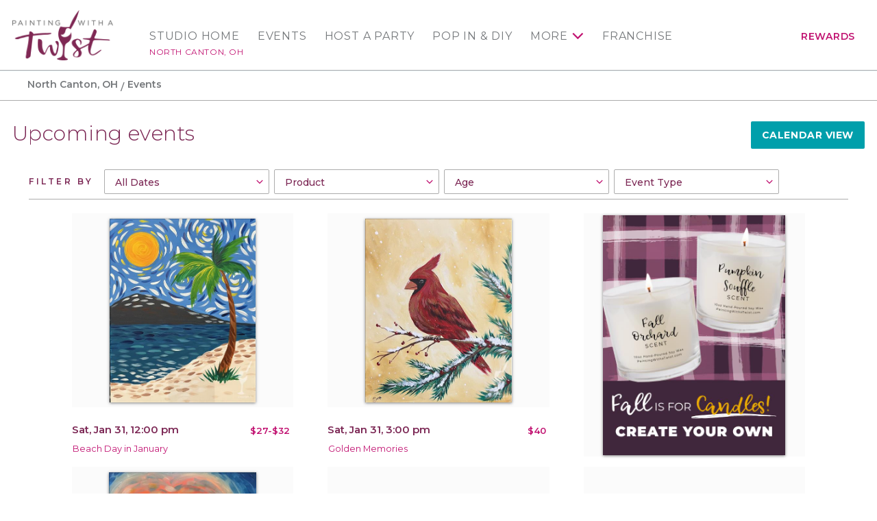

--- FILE ---
content_type: text/html; charset=utf-8
request_url: https://www.paintingwithatwist.com/studio/north-canton/calendar/
body_size: 15455
content:
<!DOCTYPE html>
<html class="no-js" lang="en">
<head>
    <meta charset="utf-8">
    <meta name="viewport" content="width=device-width, initial-scale=1.0">
    <title>Events | Painting Party in North Canton, OH | Painting with a Twist</title>
    <meta name="description" content='Check out Painting with a Twist&#39;s events in North Canton, OH to uncover your next painting party! Read more to find out about upcoming painting events.' />
    <meta name="keywords" />
    <!--Import Google Icon Font-->
    <link href="https://fonts.googleapis.com/css?family=Montserrat:100,300,400,500,600,700%7CRoboto:500&display=swap" rel="preload" as="style" onload="this.onload=null;this.rel='stylesheet'">
    <link href="https://fonts.googleapis.com/icon?family=Material+Icons" rel="stylesheet" rel="preload" as="style" onload="this.onload=null;this.rel='stylesheet'">
    <!-- include the site stylesheet -->
    <link rel="stylesheet" href="https://cdn.jsdelivr.net/npm/@materializecss/materialize@1.2.1/dist/css/materialize.min.css">

    <link rel="stylesheet" href="/assets/css/main.css?20230615">
    <!-- include jQuery library -->
    <script src="https://cdnjs.cloudflare.com/ajax/libs/jquery/3.6.4/jquery.min.js" integrity="sha512-pumBsjNRGGqkPzKHndZMaAG+bir374sORyzM3uulLV14lN5LyykqNk8eEeUlUkB3U0M4FApyaHraT65ihJhDpQ==" crossorigin="anonymous" referrerpolicy="no-referrer"></script>
    <script>window.jQuery || document.write('<script src="https://cdnjs.cloudflare.com/ajax/libs/jquery/3.6.4/jquery.min.js" defer><\/script>')</script>
    <script src="https://cdnjs.cloudflare.com/ajax/libs/jquery-validate/1.19.5/jquery.validate.min.js" integrity="sha512-rstIgDs0xPgmG6RX1Aba4KV5cWJbAMcvRCVmglpam9SoHZiUCyQVDdH2LPlxoHtrv17XWblE/V/PP+Tr04hbtA==" crossorigin="anonymous" referrerpolicy="no-referrer"></script>
    <script src="https://cdnjs.cloudflare.com/ajax/libs/jquery-validation-unobtrusive/4.0.0/jquery.validate.unobtrusive.min.js" integrity="sha512-xq+Vm8jC94ynOikewaQXMEkJIOBp7iArs3IhFWSWdRT3Pq8wFz46p+ZDFAR7kHnSFf+zUv52B3prRYnbDRdgog==" crossorigin="anonymous" referrerpolicy="no-referrer"></script>
    <script src="/assets/js/mvcfoolproof.unobtrusive.min.js" defer></script>
    <script src="/assets/js/materialize.min.js"></script>
    <!-- include custom JavaScript -->
    <script src="/assets/js/jquery.main.js" defer></script>
    <script src="/assets/js/numscroller-1.0.js" defer></script>
    <link rel="shortcut icon" href="/favicon.ico" type="image/x-icon">
    <link rel="icon" href="/favicon.ico" type="image/x-icon">

    <!-- Google Tag Manager PWAT -->
    <script>
        (function (w, d, s, l, i) {
            w[l] = w[l] || []; w[l].push({
                'gtm.start':
                    new Date().getTime(), event: 'gtm.js'
            }); var f = d.getElementsByTagName(s)[0],
                j = d.createElement(s), dl = l != 'dataLayer' ? '&l=' + l : ''; j.async = true; j.src =
                    'https://www.googletagmanager.com/gtm.js?id=' + i + dl; f.parentNode.insertBefore(j, f);
        })(window, document, 'script', 'dataLayer', 'GTM-KJXGQ2D');
    </script>
    <!-- End Google Tag Manager PWAT -->
    <!-- GA4 HQ -->
    <script async src="https://www.googletagmanager.com/gtag/js?id=G-GG8Y2XXWB6"></script>
    <script>
        window.dataLayer = window.dataLayer || [];
        function gtag() { dataLayer.push(arguments); }
        gtag('js', new Date());

        gtag('config', 'G-GG8Y2XXWB6');
    </script>
    <!-- End GA4 HQ -->
    <!-- Facebook Pixel HQ -->
    <script>
        !function (f, b, e, v, n, t, s) {
            if (f.fbq) return; n = f.fbq = function () {
                n.callMethod ?
                    n.callMethod.apply(n, arguments) : n.queue.push(arguments)
            }; if (!f._fbq) f._fbq = n;
            n.push = n; n.loaded = !0; n.version = '2.0'; n.queue = []; t = b.createElement(e); t.async = !0;
            t.src = v; s = b.getElementsByTagName(e)[0]; s.parentNode.insertBefore(t, s)
        }(window,
            document, 'script', 'https://connect.facebook.net/en_US/fbevents.js');
        fbq('init', '1875383692726736'); // HQ1
        fbq('init', '701969987823556'); // HQ2
    </script>
    <!-- End Facebook Pixel HQ -->
    <!-- MNTN Tracking Pixel -->
    <script type="text/javascript">
        (function () {
            "use strict"; var e = null, b = "4.0.0",
                n = "33497",
                additional = "term=value",
                t, r, i; try { t = top.document.referer !== "" ? encodeURIComponent(top.document.referrer.substring(0, 2048)) : "" } catch (o) { t = document.referrer !== null ? document.referrer.toString().substring(0, 2048) : "" } try { r = window && window.top && document.location && window.top.location === document.location ? document.location : window && window.top && window.top.location && "" !== window.top.location ? window.top.location : document.location } catch (u) { r = document.location } try { i = parent.location.href !== "" ? encodeURIComponent(parent.location.href.toString().substring(0, 2048)) : "" } catch (a) { try { i = r !== null ? encodeURIComponent(r.toString().substring(0, 2048)) : "" } catch (f) { i = "" } } var l, c = document.createElement("script"), h = null, p = document.getElementsByTagName("script"), d = Number(p.length) - 1, v = document.getElementsByTagName("script")[d]; if (typeof l === "undefined") { l = Math.floor(Math.random() * 1e17) } h = "dx.mountain.com/spx?" + "dxver=" + b + "&shaid=" + n + "&tdr=" + t + "&plh=" + i + "&cb=" + l + additional; c.type = "text/javascript"; c.src = ("https:" === document.location.protocol ? "https://" : "http://") + h; v.parentNode.insertBefore(c, v)
        })()
    </script>
    <!-- End MNTN Tracking Pixel -->


        <script>
        /* Studio GA4 */
        gtag('config', 'G-RRWJ5J1Y5L');
	gtag('set', {'unit_number': 369 });
        </script>



    
    <link rel="canonical" href="https://www.paintingwithatwist.com/studio/north-canton/calendar/" />
    <link href="/assets/css/calendar.css?20220811" rel="stylesheet" />



    <script>fbq('track', 'PageView');</script>
</head>
<body class="franchise-page logined events-steps popup-step-holder">
    <noscript><div>Javascript must be enabled for the correct page display</div></noscript>
    <noscript><iframe src="https://www.googletagmanager.com/ns.html?id=GTM-KJXGQ2D" height="0" width="0" style="display:none;visibility:hidden"></iframe></noscript>

    <!-- Awarity Pixel -->
    <img src="https://pixel.sitescout.com/iap/f008951c7b6fb335" width="1" height="1" style="position: absolute; left: -150px;" />
    <img src="https://clickserv.sitescout.com/conv/7311483a3e082490" width="1" height="1" style="position: absolute; left: -150px;" />
    <!-- End Awarity Pixel -->

    <!-- main container of all the page elements -->
    <div id="wrapper">
        <!-- accessibility link -->
        <a class="accessibility" href="#main">Skip to Content</a>
        <!-- header of the page -->
        <header id="header">
            <div class="container">
                <!-- main logo of the page -->
                <div class="logo">
                    <a href="/" aria-label="main logo">
                            <img src="/images/logo-main.png" alt="Painting with a Twist">
                    </a>
                </div>
                <!-- main navigation -->
                <nav id="nav" class="main-nav" aria-label="main navigation">


    <a href="#" class="nav-opener"><span></span></a>

    <ul class="menu-mobile hide-on-large-only">
        <li>
            <a href="/studio/north-canton/">Studio Home</a>
            <span class="location-name">North Canton, OH</span>
        </li>
            <li><a href="/studio/north-canton/calendar/">Events</a></li>
    </ul>
    <div class="nav-drop">
        <!-- nav-menu -->
        <ul class="nav-menu">
            <li class="show-on-large">
                <a href="/studio/north-canton/">Studio Home</a>
                <a class="location-name" href="/studio/north-canton/">North Canton, OH</a>
            </li>
                    <li class="show-on-large">
                        <a href="/studio/north-canton/calendar/">Events</a>
                    </li>
                    <li>
                        <a href="/studio/north-canton/requestparty/">Host a Party</a>
                    </li>
                        <li>
                            <a href="/studio/north-canton/popin/">Pop In &amp; DIY</a>
                        </li>
                    <li>
                        <a href="#">More</a>
                        <!-- navigation drop -->
                        <div class="menu-drop">
                            <ul>
                                <li><a href="/studio/north-canton/partyinfo/">Party Info</a></li>

                                <li>
                                    <a href="/studio/north-canton/diy-art-kits/">At Home Kits</a>
                                </li>


                                <li><a href="/giftcards/">Gift Cards</a></li>

                                    <li><a href="/studio/north-canton/shop/">Online Shop</a></li>

                                <li><a href="/studio/north-canton/contact/">Contact</a></li>
                                <li><a href="/studio/north-canton/artists/">Artists</a></li>
                                <li><a href="/studio/north-canton/faq/">FAQ</a></li>
                                <li><a href="/studio/north-canton/blog/">Blog</a></li>
                                
                                    <li><a href="/studio/north-canton/gallery/">Gallery</a></li>
                            </ul>
                        </div>
                    </li>
                <li><a href="https://www.paintingwithatwistfranchise.com/" target="_blank" rel="noopener">Franchise</a></li>
            <li class="account-item show-on-large">
                    <a href="/rewards/" class="account-link">Rewards</a>
            </li>
        </ul>
    </div>
                </nav>
            </div>
        </header>
        <!-- contain main informative part of the site -->
        <main id="main">
            







<div id="subheader">
    <!-- breadcrumbs -->
    <nav class="breadcrumbs-block">
        <div class="container">
            <div class="nav-wrapper">
                <div class="col s12">
                    <a href="/studio/north-canton/" class="breadcrumb">North Canton, OH</a>
                    <a href="#!" class="breadcrumb">Events</a>
                </div>
            </div>
        </div>
    </nav>
</div>
<div class="heading-block">
    <div class="container">
        <h1 class="left">Upcoming events</h1>
        <div class="right hide-on-med-and-down">
            <a href="#" id="calendarToggle" class="btn-small white-text">Calendar View</a>
        </div>
        <div class="clearfix"></div>
    </div>
</div>
<!-- section -->
<section class="results-section">
    <div class="container">
        <!-- filters -->
        <div class="filters-container">
            <strong class="filter-title">Filter by</strong>
            <div class="filters-row row">
                <div class="filter-block col s6 l2">
                    <input class="hide" data-val="true" data-val-date="The field CalendarSelectDate must be a date." data-val-required="The CalendarSelectDate field is required." id="hdCalendarSelectDate" name="CalendarSelectDate" type="text" value="1/1/0001 12:00:00 AM" />
                    <select class="calendar-filter" id="ddDateRange" name="ddDateRange"><option value="all">All Dates</option>
<option value="pick-date">Select Date</option>
<option value="this-week">This Week</option>
<option value="next-week">Next Week</option>
<option value="this-month">This Month</option>
<option value="next-month">Next Month</option>
</select>
                </div>
                <div class="filter-block col s6 l2">
                    <select class="calendar-filter" id="ddSurfaces" name="ddSurfaces"><option value="all">Product</option>
<option value="1">Canvas</option>
<option value="6">Special Product</option>
<option value="2">Wood</option>
</select>
                </div>
                <div class="filter-block col s6 l2">
                    <select class="calendar-filter" id="ddAgePolicies" name="ddAgePolicies"><option value="all">Age</option>
<option value="3">21 years or older</option>
<option value="2">18 years or older</option>
<option value="1">All ages</option>
</select>
                </div>
                <div class="filter-block col s6 l2">
                    <select class="calendar-filter" id="ddEventTypes" name="ddEventTypes"><option value="type-public">Event Type</option>
<option value="type-public">Public Events</option>
<option value="type-private">Private Events</option>
<option value="type-offsite">Offsites</option>
<option value="type-pwap">Painting with a Purpose</option>
<option value="type-sos">S.O.S.</option>
<option value="family-day">Family Day</option>
<option value="coffee-and-canvas">Coffee &amp; Canvas</option>
<option value="date-night">Date Night</option>
<option value="paint-your-pet">Paint Your Pet</option>
<option value="trivia">Trivia</option>
<option value="valentines-day">Valentine&#39;s Day</option>
</select>
                </div>
            </div>
        </div>
        <!-- events container -->
        <div id="events-container">

            
    <div id="studio-calendar">
        <div id="toggle-container" class="events-container no-calendar row">



<h2 class='calendar-month'>January 2026</h2>                    
                        <div class="days-of-week">
                            <div class="day">Sunday</div>
                            <div class="day">Monday</div>
                            <div class="day">Tuesday</div>
                            <div class="day">Wednesday</div>
                            <div class="day">Thursday</div>
                            <div class="day">Friday</div>
                            <div class="day">Saturday</div>
                        </div>

                        <div class='calendar-days'> <!-- Start Month -->

                    
<div class='week'> <!-- Start Week --><div class='day empty'><div class='date'>25</div></div><div class='day empty'><div class='date'>26</div></div><div class='day empty'><div class='date'>27</div></div><div class='day empty'><div class='date'>28</div></div><div class='day empty'><div class='date'>29</div></div><div class='day empty'><div class='date'>30</div></div><div class='day future'><div class='date'>31</div>                    

                        <div class="grid-item col s6 l4">
                            <div class="event-article">
                                    <div class="img-holder">

                                        <div class="holder">
                                            <a href="/studio/north-canton/event/4179455/">
                                                    <img src="https://14d14a1b70be1f7f7d4a-0863ae42a3340022d3e557e78745c047.ssl.cf5.rackcdn.com/23558_w.jpg" alt="Beach Day in January">

                                            </a>
                                        </div>

                                        <div class="event-callouts">

                                        </div>
                                    </div>
                                    <div>
                                        <div>
                                            <h2>
                                                    <time class="event-datetime" datetime="2026-01-31T12:00">Sat, Jan 31, 12:00 pm</time>
                                                    <time class="event-time">12:00 PM - 1:30 PM</time>
                                            </h2>
                                            <strong class="event-price">
$27-$32                                            </strong>
                                        </div>
                                        <div class="row">
                                            <div class="col s12">
                                                <div class="event-title"><a href="/studio/north-canton/event/4179455/">Beach Day in January</a></div>

                                            </div>
                                        </div>
                                    </div>
                            </div>
                        </div>
                    
                    

                        <div class="grid-item col s6 l4">
                            <div class="event-article">
                                    <div class="img-holder">

                                        <div class="holder">
                                            <a href="/studio/north-canton/event/4172219/">
                                                    <img src="https://14d14a1b70be1f7f7d4a-0863ae42a3340022d3e557e78745c047.ssl.cf5.rackcdn.com/24103_w.jpg" alt="Golden Memories">

                                            </a>
                                        </div>

                                        <div class="event-callouts">

                                        </div>
                                    </div>
                                    <div>
                                        <div>
                                            <h2>
                                                    <time class="event-datetime" datetime="2026-01-31T03:00">Sat, Jan 31, 3:00 pm</time>
                                                    <time class="event-time">3:00 PM - 5:00 PM</time>
                                            </h2>
                                            <strong class="event-price">
$40                                            </strong>
                                        </div>
                                        <div class="row">
                                            <div class="col s12">
                                                <div class="event-title"><a href="/studio/north-canton/event/4172219/">Golden Memories</a></div>

                                            </div>
                                        </div>
                                    </div>
                            </div>
                        </div>
                    
                    
                            <div class="grid-item col s6 l4">
                                <div class="event-article">
                                        <div class="img-holder fixed-cta">
                                            <a href="https://www.paintingwithatwist.com/studio/north-canton/">
                                                <img src="https://6f5295793b132e9764f4-3f2730cf5c1e4ad5dfe76e6d27af2964.ssl.cf5.rackcdn.com/franchise-491.jpg" alt="Click here">
                                            </a>
                                        </div>
                                </div>
                            </div>

                        <div class="grid-item col s6 l4">
                            <div class="event-article">
                                    <div class="img-holder">

                                        <div class="holder">
                                            <a href="/studio/north-canton/event/4172218/">
                                                    <img src="https://14d14a1b70be1f7f7d4a-0863ae42a3340022d3e557e78745c047.ssl.cf5.rackcdn.com/15921_w.jpg" alt="Cascades Sunrise">

                                            </a>
                                        </div>

                                        <div class="event-callouts">

                                        </div>
                                    </div>
                                    <div>
                                        <div>
                                            <h2>
                                                    <time class="event-datetime" datetime="2026-01-31T07:00">Sat, Jan 31, 7:00 pm</time>
                                                    <time class="event-time">7:00 PM - 9:00 PM</time>
                                            </h2>
                                            <strong class="event-price">
$40                                            </strong>
                                        </div>
                                        <div class="row">
                                            <div class="col s12">
                                                <div class="event-title"><a href="/studio/north-canton/event/4172218/">Cascades Sunrise</a></div>

                                            </div>
                                        </div>
                                    </div>
                            </div>
                        </div>
                    
</div></div> <!-- End Week --></div> <!-- End Month --><h2 class='calendar-month'>February 2026</h2>                    
                        <div class="days-of-week">
                            <div class="day">Sunday</div>
                            <div class="day">Monday</div>
                            <div class="day">Tuesday</div>
                            <div class="day">Wednesday</div>
                            <div class="day">Thursday</div>
                            <div class="day">Friday</div>
                            <div class="day">Saturday</div>
                        </div>

                        <div class='calendar-days'> <!-- Start Month -->

                    
<div class='week'> <!-- Start Week --><div class='day future'><div class='date'>1</div>                    

                        <div class="grid-item col s6 l4">
                            <div class="event-article">
                                    <div class="img-holder">

                                        <div class="holder">
                                            <a href="/studio/north-canton/event/4192779/">
                                                    <img src="https://14d14a1b70be1f7f7d4a-0863ae42a3340022d3e557e78745c047.ssl.cf5.rackcdn.com/17746_w.jpg" alt="Lovely Ride for Two">

                                            </a>
                                        </div>

                                        <div class="event-callouts">

                                        </div>
                                    </div>
                                    <div>
                                        <div>
                                            <h2>
                                                    <time class="event-datetime" datetime="2026-02-01T01:00">Sun, Feb 1, 1:00 pm</time>
                                                    <time class="event-time">1:00 PM - 3:00 PM</time>
                                            </h2>
                                            <strong class="event-price">
$40-$45                                            </strong>
                                        </div>
                                        <div class="row">
                                            <div class="col s12">
                                                <div class="event-title"><a href="/studio/north-canton/event/4192779/">Lovely Ride for Two</a></div>

                                            </div>
                                        </div>
                                    </div>
                            </div>
                        </div>
                    
                    

                        <div class="grid-item col s6 l4">
                            <div class="event-article">
                                    <div class="img-holder">

                                        <div class="holder">
                                            <a href="/studio/north-canton/event/4205194/">
                                                    <img src="https://14d14a1b70be1f7f7d4a-0863ae42a3340022d3e557e78745c047.ssl.cf5.rackcdn.com/16550_w.jpg" alt="Valentine - Garbage Couple - Set or Pick One!">

                                            </a>
                                        </div>

                                        <div class="event-callouts">

                                        </div>
                                    </div>
                                    <div>
                                        <div>
                                            <h2>
                                                    <time class="event-datetime" datetime="2026-02-01T04:00">Sun, Feb 1, 4:00 pm</time>
                                                    <time class="event-time">4:00 PM - 6:00 PM</time>
                                            </h2>
                                            <strong class="event-price">
$40                                            </strong>
                                        </div>
                                        <div class="row">
                                            <div class="col s12">
                                                <div class="event-title"><a href="/studio/north-canton/event/4205194/">Valentine - Garbage Couple - Set or Pick One!</a></div>

                                            </div>
                                        </div>
                                    </div>
                            </div>
                        </div>
                    
</div><div class='day empty'><div class='date'>2</div></div><div class='day future'><div class='date'>3</div>                    

                        <div class="grid-item col s6 l4">
                            <div class="event-article">
                                    <div class="img-holder">

                                        <div class="holder">
                                            <a href="/studio/north-canton/event/4179466/">
                                                    <img src="https://14d14a1b70be1f7f7d4a-0863ae42a3340022d3e557e78745c047.ssl.cf5.rackcdn.com/21308_w.jpg" alt="Gnome One But You">

                                            </a>
                                        </div>

                                        <div class="event-callouts">

                                        </div>
                                    </div>
                                    <div>
                                        <div>
                                            <h2>
                                                    <time class="event-datetime" datetime="2026-02-03T06:30">Tue, Feb 3, 6:30 pm</time>
                                                    <time class="event-time">6:30 PM - 8:30 PM</time>
                                            </h2>
                                            <strong class="event-price">
$40-$45                                            </strong>
                                        </div>
                                        <div class="row">
                                            <div class="col s12">
                                                <div class="event-title"><a href="/studio/north-canton/event/4179466/">Gnome One But You</a></div>

                                            </div>
                                        </div>
                                    </div>
                            </div>
                        </div>
                    
</div><div class='day future'><div class='date'>4</div>                    
                            <div class="grid-item col s6 l4">
                                <div class="event-article">
                                        <div class="img-holder fixed-cta">
                                            <a href="https://www.paintingwithatwist.com/studio/north-canton/partyinfo/">
                                                <img src="https://6f5295793b132e9764f4-3f2730cf5c1e4ad5dfe76e6d27af2964.ssl.cf5.rackcdn.com/franchise-316.jpg" alt="Click here">
                                            </a>
                                        </div>
                                </div>
                            </div>

                        <div class="grid-item col s6 l4">
                            <div class="event-article">
                                    <div class="img-holder">

                                        <div class="holder">
                                            <a href="/studio/north-canton/event/4177259/">
                                                    <img src="https://14d14a1b70be1f7f7d4a-0863ae42a3340022d3e557e78745c047.ssl.cf5.rackcdn.com/24454_w.jpg" alt="Pastel Dragon Dreams- Pre Sketched">

                                            </a>
                                        </div>

                                        <div class="event-callouts">

                                        </div>
                                    </div>
                                    <div>
                                        <div>
                                            <h2>
                                                    <time class="event-datetime" datetime="2026-02-04T06:30">Wed, Feb 4, 6:30 pm</time>
                                                    <time class="event-time">6:30 PM - 8:30 PM</time>
                                            </h2>
                                            <strong class="event-price">
$40                                            </strong>
                                        </div>
                                        <div class="row">
                                            <div class="col s12">
                                                <div class="event-title"><a href="/studio/north-canton/event/4177259/">Pastel Dragon Dreams- Pre Sketched</a></div>

                                            </div>
                                        </div>
                                    </div>
                            </div>
                        </div>
                    
</div><div class='day future'><div class='date'>5</div>                    

                        <div class="grid-item col s6 l4">
                            <div class="event-article">
                                    <div class="img-holder">

                                        <div class="holder">
                                            <a href="/studio/north-canton/event/4148459/">
                                                    <img src="https://14d14a1b70be1f7f7d4a-0863ae42a3340022d3e557e78745c047.ssl.cf5.rackcdn.com/24361_w.jpg" alt="A Lovely Starry Night">

                                            </a>
                                        </div>

                                        <div class="event-callouts">

                                        </div>
                                    </div>
                                    <div>
                                        <div>
                                            <h2>
                                                    <time class="event-datetime" datetime="2026-02-05T06:30">Thu, Feb 5, 6:30 pm</time>
                                                    <time class="event-time">6:30 PM - 8:30 PM</time>
                                            </h2>
                                            <strong class="event-price">
$40                                            </strong>
                                        </div>
                                        <div class="row">
                                            <div class="col s12">
                                                <div class="event-title"><a href="/studio/north-canton/event/4148459/">A Lovely Starry Night</a></div>

                                            </div>
                                        </div>
                                    </div>
                            </div>
                        </div>
                    
</div><div class='day future'><div class='date'>6</div>                    

                        <div class="grid-item col s6 l4">
                            <div class="event-article">
                                    <div class="img-holder">

                                        <div class="holder">
                                            <a href="/studio/north-canton/event/4147799/">
                                                    <img src="https://admin.paintingwithatwist.com/assets/artwork/c5b8b936-bdf3-41c2-8a10-6a8c35b1fc99.gif">

                                            </a>
                                        </div>

                                        <div class="event-callouts">

                                        </div>
                                    </div>
                                    <div>
                                        <div>
                                            <h2>
                                                    <time class="event-datetime" datetime="2026-02-06T07:00">Fri, Feb 6, 7:00 pm</time>
                                                    <time class="event-time">7:00 PM - 9:00 PM</time>
                                            </h2>
                                            <strong class="event-price">
$40                                            </strong>
                                        </div>
                                        <div class="row">
                                            <div class="col s12">
                                                <div class="event-title"><a href="/studio/north-canton/event/4147799/">BFF/Date Night-Celestial Moon - Set/Single</a></div>

                                            </div>
                                        </div>
                                    </div>
                            </div>
                        </div>
                    
                    

                        <div class="grid-item col s6 l4">
                            <div class="event-article">
                                    <div class="img-holder">

                                        <div class="holder">
                                            <a href="/studio/north-canton/event/4205238/">
                                                    <img src="https://14d14a1b70be1f7f7d4a-0863ae42a3340022d3e557e78745c047.ssl.cf5.rackcdn.com/23072_w.jpg" alt="#LikeABoopBoss - Boop, Babes &amp; Bottles">

                                            </a>
                                        </div>

                                        <div class="event-callouts">

                                        </div>
                                    </div>
                                    <div>
                                        <div>
                                            <h2>
                                                    <time class="event-datetime" datetime="2026-02-06T07:00">Fri, Feb 6, 7:00 pm</time>
                                                    <time class="event-time">7:00 PM - 9:00 PM</time>
                                            </h2>
                                            <strong class="event-price">
$40                                            </strong>
                                        </div>
                                        <div class="row">
                                            <div class="col s12">
                                                <div class="event-title"><a href="/studio/north-canton/event/4205238/">#LikeABoopBoss - Boop, Babes &amp; Bottles</a></div>

                                            </div>
                                        </div>
                                    </div>
                            </div>
                        </div>
                    
</div><div class='day future'><div class='date'>7</div>                    
                            <div class="grid-item col s6 l4">
                                <div class="event-article">
                                        <div class="img-holder fixed-cta">
                                            <a href="https://www.paintingwithatwist.com/studio/north-canton/popin/">
                                                <img src="https://6f5295793b132e9764f4-3f2730cf5c1e4ad5dfe76e6d27af2964.ssl.cf5.rackcdn.com/franchise-493.gif" alt="Click here">
                                            </a>
                                        </div>
                                </div>
                            </div>

                        <div class="grid-item col s6 l4">
                            <div class="event-article">
                                    <div class="img-holder">

                                        <div class="holder">
                                            <a href="/studio/north-canton/event/4192781/">
                                                    <img src="https://14d14a1b70be1f7f7d4a-0863ae42a3340022d3e557e78745c047.ssl.cf5.rackcdn.com/24450_w.jpg" alt="Kids/Family - A Lovely Giraffe">

                                            </a>
                                        </div>

                                        <div class="event-callouts">

                                        </div>
                                    </div>
                                    <div>
                                        <div>
                                            <h2>
                                                    <time class="event-datetime" datetime="2026-02-07T11:30">Sat, Feb 7, 11:30 am</time>
                                                    <time class="event-time">11:30 AM - 1:00 PM</time>
                                            </h2>
                                            <strong class="event-price">
$27-$30                                            </strong>
                                        </div>
                                        <div class="row">
                                            <div class="col s12">
                                                <div class="event-title"><a href="/studio/north-canton/event/4192781/">Kids/Family - A Lovely Giraffe</a></div>

                                            </div>
                                        </div>
                                    </div>
                            </div>
                        </div>
                    
                    

                        <div class="grid-item col s6 l4">
                            <div class="event-article">
                                    <div class="img-holder">

                                        <div class="holder">
                                            <a href="/studio/north-canton/event/4205128/">
                                                    <img src="https://14d14a1b70be1f7f7d4a-0863ae42a3340022d3e557e78745c047.ssl.cf5.rackcdn.com/20033_w.jpg" alt="Be My Gnomie - Pre-Sketched">

                                            </a>
                                        </div>

                                        <div class="event-callouts">

                                        </div>
                                    </div>
                                    <div>
                                        <div>
                                            <h2>
                                                    <time class="event-datetime" datetime="2026-02-07T03:00">Sat, Feb 7, 3:00 pm</time>
                                                    <time class="event-time">3:00 PM - 5:00 PM</time>
                                            </h2>
                                            <strong class="event-price">
$40-$45                                            </strong>
                                        </div>
                                        <div class="row">
                                            <div class="col s12">
                                                <div class="event-title"><a href="/studio/north-canton/event/4205128/">Be My Gnomie - Pre-Sketched</a></div>

                                            </div>
                                        </div>
                                    </div>
                            </div>
                        </div>
                    
                    

                        <div class="grid-item col s6 l4">
                            <div class="event-article">
                                    <div class="img-holder">

                                        <div class="holder">
                                            <a href="/studio/north-canton/event/4205169/">
                                                    <img src="https://14d14a1b70be1f7f7d4a-0863ae42a3340022d3e557e78745c047.ssl.cf5.rackcdn.com/22785_w.jpg" alt="Lovely Sunset - Set or Single">

                                            </a>
                                        </div>

                                        <div class="event-callouts">

                                        </div>
                                    </div>
                                    <div>
                                        <div>
                                            <h2>
                                                    <time class="event-datetime" datetime="2026-02-07T07:00">Sat, Feb 7, 7:00 pm</time>
                                                    <time class="event-time">7:00 PM - 9:00 PM</time>
                                            </h2>
                                            <strong class="event-price">
$40                                            </strong>
                                        </div>
                                        <div class="row">
                                            <div class="col s12">
                                                <div class="event-title"><a href="/studio/north-canton/event/4205169/">Lovely Sunset - Set or Single</a></div>

                                            </div>
                                        </div>
                                    </div>
                            </div>
                        </div>
                    
</div></div> <!-- End Week --><div class='week'> <!-- Start Week --><div class='day future'><div class='date'>8</div>                    

                        <div class="grid-item col s6 l4">
                            <div class="event-article">
                                    <div class="img-holder">

                                        <div class="holder">
                                            <a href="/studio/north-canton/event/4205251/">
                                                    <img src="https://14d14a1b70be1f7f7d4a-0863ae42a3340022d3e557e78745c047.ssl.cf5.rackcdn.com/23306_w.jpg" alt="Mommy &amp; Me Axolotl Love">

                                            </a>
                                        </div>

                                        <div class="event-callouts">

                                        </div>
                                    </div>
                                    <div>
                                        <div>
                                            <h2>
                                                    <time class="event-datetime" datetime="2026-02-08T01:00">Sun, Feb 8, 1:00 pm</time>
                                                    <time class="event-time">1:00 PM - 2:30 PM</time>
                                            </h2>
                                            <strong class="event-price">
$30-$35                                            </strong>
                                        </div>
                                        <div class="row">
                                            <div class="col s12">
                                                <div class="event-title"><a href="/studio/north-canton/event/4205251/">Mommy &amp; Me Axolotl Love</a></div>

                                            </div>
                                        </div>
                                    </div>
                            </div>
                        </div>
                    
                    
                            <div class="grid-item col s6 l4">
                                <div class="event-article">
                                        <div class="img-holder fixed-cta">
                                            <a href="https://www.paintingwithatwist.com/studio/north-canton/partyinfo/">
                                                <img src="https://6f5295793b132e9764f4-3f2730cf5c1e4ad5dfe76e6d27af2964.ssl.cf5.rackcdn.com/franchise-215.jpg" alt="Click here">
                                            </a>
                                        </div>
                                </div>
                            </div>

                        <div class="grid-item col s6 l4">
                            <div class="event-article">
                                    <div class="img-holder">

                                        <div class="holder">
                                            <a href="/studio/north-canton/event/4172243/">
                                                    <img src="https://14d14a1b70be1f7f7d4a-0863ae42a3340022d3e557e78745c047.ssl.cf5.rackcdn.com/21803_w.jpg" alt="Paint Your Pet - Valentine&#39;s Day">

                                            </a>
                                        </div>

                                        <div class="event-callouts">

                                                <div class="event-callout event-callout-overlay red-text">
                                                        <span>
                                                            <i class="material-icons tiny">notifications_active</i>
                                                            5 spots left
                                                        </span>
                                                </div>
                                        </div>
                                    </div>
                                    <div>
                                        <div>
                                            <h2>
                                                    <time class="event-datetime" datetime="2026-02-08T01:30">Sun, Feb 8, 1:30 pm</time>
                                                    <time class="event-time">1:30 PM - 4:30 PM</time>
                                            </h2>
                                            <strong class="event-price">
$60                                            </strong>
                                        </div>
                                        <div class="row">
                                            <div class="col s12">
                                                <div class="event-title"><a href="/studio/north-canton/event/4172243/">Paint Your Pet - Valentine&#39;s Day</a></div>

                                            </div>
                                        </div>
                                    </div>
                            </div>
                        </div>
                    
</div><div class='day empty'><div class='date'>9</div></div><div class='day future'><div class='date'>10</div>                    

                        <div class="grid-item col s6 l4">
                            <div class="event-article">
                                    <div class="img-holder">

                                        <div class="holder">
                                            <a href="/studio/north-canton/event/4205187/">
                                                    <img src="https://admin.paintingwithatwist.com/assets/artwork/c96d57dd-4d7a-4d74-bae0-f74314ad72ad.gif">

                                            </a>
                                        </div>

                                        <div class="event-callouts">

                                        </div>
                                    </div>
                                    <div>
                                        <div>
                                            <h2>
                                                    <time class="event-datetime" datetime="2026-02-10T06:00">Tue, Feb 10, 6:00 pm</time>
                                                    <time class="event-time">6:00 PM - 9:00 PM</time>
                                            </h2>
                                            <strong class="event-price">
$65                                            </strong>
                                        </div>
                                        <div class="row">
                                            <div class="col s12">
                                                <div class="event-title"><a href="/studio/north-canton/event/4205187/">Galentine&#39;s Hand Knit Blanket</a></div>

                                            </div>
                                        </div>
                                    </div>
                            </div>
                        </div>
                    
</div><div class='day future'><div class='date'>11</div>                    

                        <div class="grid-item col s6 l4">
                            <div class="event-article">
                                    <div class="img-holder">

                                        <div class="holder">
                                            <a href="/studio/north-canton/event/4148469/">
                                                    <img src="https://14d14a1b70be1f7f7d4a-0863ae42a3340022d3e557e78745c047.ssl.cf5.rackcdn.com/21318_w.jpg" alt="Love Cherry Blossoms - Set or Single in Notes">

                                            </a>
                                        </div>

                                        <div class="event-callouts">

                                        </div>
                                    </div>
                                    <div>
                                        <div>
                                            <h2>
                                                    <time class="event-datetime" datetime="2026-02-11T06:30">Wed, Feb 11, 6:30 pm</time>
                                                    <time class="event-time">6:30 PM - 8:30 PM</time>
                                            </h2>
                                            <strong class="event-price">
$40                                            </strong>
                                        </div>
                                        <div class="row">
                                            <div class="col s12">
                                                <div class="event-title"><a href="/studio/north-canton/event/4148469/">Love Cherry Blossoms - Set or Single in Notes</a></div>

                                            </div>
                                        </div>
                                    </div>
                            </div>
                        </div>
                    
                    

                        <div class="grid-item col s6 l4">
                            <div class="event-article">
                                    <div class="img-holder">

                                        <div class="holder">
                                            <a href="/studio/north-canton/event/4205204/">
                                                    <img src="https://14d14a1b70be1f7f7d4a-0863ae42a3340022d3e557e78745c047.ssl.cf5.rackcdn.com/24425_w.jpg" alt="Snow in Love">

                                            </a>
                                        </div>

                                        <div class="event-callouts">

                                        </div>
                                    </div>
                                    <div>
                                        <div>
                                            <h2>
                                                    <time class="event-datetime" datetime="2026-02-11T06:30">Wed, Feb 11, 6:30 pm</time>
                                                    <time class="event-time">6:30 PM - 8:30 PM</time>
                                            </h2>
                                            <strong class="event-price">
$40                                            </strong>
                                        </div>
                                        <div class="row">
                                            <div class="col s12">
                                                <div class="event-title"><a href="/studio/north-canton/event/4205204/">Snow in Love</a></div>

                                            </div>
                                        </div>
                                    </div>
                            </div>
                        </div>
                    
                    

                        <div class="grid-item col s6 l4">
                            <div class="event-article">
                                    <div class="img-holder">

                                        <div class="holder">
                                            <a href="/studio/north-canton/event/4211731/">
                                                    <img src="https://14d14a1b70be1f7f7d4a-0863ae42a3340022d3e557e78745c047.ssl.cf5.rackcdn.com/24361_w.jpg" alt="Valentine&#39;s at The Hartville Tavern">

                                            </a>
                                        </div>

                                        <div class="event-callouts">

                                        </div>
                                    </div>
                                    <div>
                                        <div>
                                            <h2>
                                                    <time class="event-datetime" datetime="2026-02-11T07:00">Wed, Feb 11, 7:00 pm</time>
                                                    <time class="event-time">7:00 PM - 9:00 PM</time>
                                            </h2>
                                            <strong class="event-price">
$40                                            </strong>
                                        </div>
                                        <div class="row">
                                            <div class="col s12">
                                                <div class="event-title"><a href="/studio/north-canton/event/4211731/">Valentine&#39;s at The Hartville Tavern</a></div>

                                            </div>
                                        </div>
                                    </div>
                            </div>
                        </div>
                    
</div><div class='day future'><div class='date'>12</div>                    

                        <div class="grid-item col s6 l4">
                            <div class="event-article">
                                    <div class="img-holder">

                                        <div class="holder">
                                            <a href="/studio/north-canton/event/4148465/">
                                                    <img src="https://14d14a1b70be1f7f7d4a-0863ae42a3340022d3e557e78745c047.ssl.cf5.rackcdn.com/20094_w.jpg" alt="In Love with Sunflowers">

                                            </a>
                                        </div>

                                        <div class="event-callouts">

                                        </div>
                                    </div>
                                    <div>
                                        <div>
                                            <h2>
                                                    <time class="event-datetime" datetime="2026-02-12T06:30">Thu, Feb 12, 6:30 pm</time>
                                                    <time class="event-time">6:30 PM - 8:30 PM</time>
                                            </h2>
                                            <strong class="event-price">
$40                                            </strong>
                                        </div>
                                        <div class="row">
                                            <div class="col s12">
                                                <div class="event-title"><a href="/studio/north-canton/event/4148465/">In Love with Sunflowers</a></div>

                                            </div>
                                        </div>
                                    </div>
                            </div>
                        </div>
                    
</div><div class='day future'><div class='date'>13</div>                    

                        <div class="grid-item col s6 l4">
                            <div class="event-article">
                                    <div class="img-holder">

                                        <div class="holder">
                                            <a href="/studio/north-canton/event/4172225/">
                                                    <img src="https://admin.paintingwithatwist.com/assets/artwork/5aa24856-b568-4785-8905-9969d5b22ab4.gif">

                                            </a>
                                        </div>

                                        <div class="event-callouts">

                                        </div>
                                    </div>
                                    <div>
                                        <div>
                                            <h2>
                                                    <time class="event-datetime" datetime="2026-02-13T05:00">Fri, Feb 13, 5:00 pm</time>
                                                    <time class="event-time">5:00 PM - 7:00 PM</time>
                                            </h2>
                                            <strong class="event-price">
$40                                            </strong>
                                        </div>
                                        <div class="row">
                                            <div class="col s12">
                                                <div class="event-title"><a href="/studio/north-canton/event/4172225/">Pre-Dinner Paint! Let Love Flow - Set/Single</a></div>

                                            </div>
                                        </div>
                                    </div>
                            </div>
                        </div>
                    
                    

                        <div class="grid-item col s6 l4">
                            <div class="event-article">
                                    <div class="img-holder">

                                        <div class="holder">
                                            <a href="/studio/north-canton/event/4205205/">
                                                    <img src="https://admin.paintingwithatwist.com/assets/artwork/37c010f6-e5c3-4ea9-901c-c81da8ff31cc.gif">

                                            </a>
                                        </div>

                                        <div class="event-callouts">

                                        </div>
                                    </div>
                                    <div>
                                        <div>
                                            <h2>
                                                    <time class="event-datetime" datetime="2026-02-13T07:00">Fri, Feb 13, 7:00 pm</time>
                                                    <time class="event-time">7:00 PM - 9:00 PM</time>
                                            </h2>
                                            <strong class="event-price">
$40                                            </strong>
                                        </div>
                                        <div class="row">
                                            <div class="col s12">
                                                <div class="event-title"><a href="/studio/north-canton/event/4205205/">Paint Your Partner - Just For Fun!</a></div>

                                            </div>
                                        </div>
                                    </div>
                            </div>
                        </div>
                    
                    

                        <div class="grid-item col s6 l4">
                            <div class="event-article">
                                    <div class="img-holder">

                                        <div class="holder">
                                            <a href="/studio/north-canton/event/4205228/">
                                                    <img src="https://14d14a1b70be1f7f7d4a-0863ae42a3340022d3e557e78745c047.ssl.cf5.rackcdn.com/22713_w.jpg" alt="Valentine&#39;s - Through Heart Trees - Set/Single">

                                            </a>
                                        </div>

                                        <div class="event-callouts">

                                        </div>
                                    </div>
                                    <div>
                                        <div>
                                            <h2>
                                                    <time class="event-datetime" datetime="2026-02-13T08:00">Fri, Feb 13, 8:00 pm</time>
                                                    <time class="event-time">8:00 PM - 10:00 PM</time>
                                            </h2>
                                            <strong class="event-price">
$40                                            </strong>
                                        </div>
                                        <div class="row">
                                            <div class="col s12">
                                                <div class="event-title"><a href="/studio/north-canton/event/4205228/">Valentine&#39;s - Through Heart Trees - Set/Single</a></div>

                                            </div>
                                        </div>
                                    </div>
                            </div>
                        </div>
                    
</div><div class='day future'><div class='date'>14</div>                    

                        <div class="grid-item col s6 l4">
                            <div class="event-article">
                                    <div class="img-holder">

                                        <div class="holder">
                                            <a href="/studio/north-canton/event/4205125/">
                                                    <img src="https://14d14a1b70be1f7f7d4a-0863ae42a3340022d3e557e78745c047.ssl.cf5.rackcdn.com/24420_w.jpg" alt="Family Class- K-POP Pre Sketch">

                                            </a>
                                        </div>

                                        <div class="event-callouts">

                                        </div>
                                    </div>
                                    <div>
                                        <div>
                                            <h2>
                                                    <time class="event-datetime" datetime="2026-02-14T01:00">Sat, Feb 14, 1:00 pm</time>
                                                    <time class="event-time">1:00 PM - 2:30 PM</time>
                                            </h2>
                                            <strong class="event-price">
$30-$35                                            </strong>
                                        </div>
                                        <div class="row">
                                            <div class="col s12">
                                                <div class="event-title"><a href="/studio/north-canton/event/4205125/">Family Class- K-POP Pre Sketch</a></div>

                                            </div>
                                        </div>
                                    </div>
                            </div>
                        </div>
                    
                    

                        <div class="grid-item col s6 l4">
                            <div class="event-article">
                                    <div class="img-holder">

                                        <div class="holder">
                                            <a href="/studio/north-canton/event/4172244/">
                                                    <img src="https://14d14a1b70be1f7f7d4a-0863ae42a3340022d3e557e78745c047.ssl.cf5.rackcdn.com/21612_w.jpg" alt="Hydrangea Hearts">

                                            </a>
                                        </div>

                                        <div class="event-callouts">

                                        </div>
                                    </div>
                                    <div>
                                        <div>
                                            <h2>
                                                    <time class="event-datetime" datetime="2026-02-14T03:00">Sat, Feb 14, 3:00 pm</time>
                                                    <time class="event-time">3:00 PM - 5:00 PM</time>
                                            </h2>
                                            <strong class="event-price">
$40                                            </strong>
                                        </div>
                                        <div class="row">
                                            <div class="col s12">
                                                <div class="event-title"><a href="/studio/north-canton/event/4172244/">Hydrangea Hearts</a></div>

                                            </div>
                                        </div>
                                    </div>
                            </div>
                        </div>
                    
                    

                        <div class="grid-item col s6 l4">
                            <div class="event-article">
                                    <div class="img-holder">

                                        <div class="holder">
                                            <a href="/studio/north-canton/event/4205202/">
                                                    <img src="https://14d14a1b70be1f7f7d4a-0863ae42a3340022d3e557e78745c047.ssl.cf5.rackcdn.com/24459_w.jpg" alt="Moonlit Love Tree - Set/Single">

                                            </a>
                                        </div>

                                        <div class="event-callouts">

                                        </div>
                                    </div>
                                    <div>
                                        <div>
                                            <h2>
                                                    <time class="event-datetime" datetime="2026-02-14T04:00">Sat, Feb 14, 4:00 pm</time>
                                                    <time class="event-time">4:00 PM - 6:00 PM</time>
                                            </h2>
                                            <strong class="event-price">
$40                                            </strong>
                                        </div>
                                        <div class="row">
                                            <div class="col s12">
                                                <div class="event-title"><a href="/studio/north-canton/event/4205202/">Moonlit Love Tree - Set/Single</a></div>

                                            </div>
                                        </div>
                                    </div>
                            </div>
                        </div>
                    
                    

                        <div class="grid-item col s6 l4">
                            <div class="event-article">
                                    <div class="img-holder">

                                        <div class="holder">
                                            <a href="/studio/north-canton/event/4172220/">
                                                    <img src="https://14d14a1b70be1f7f7d4a-0863ae42a3340022d3e557e78745c047.ssl.cf5.rackcdn.com/18842_w.jpg" alt="Cosmic Love - Set or Single">

                                            </a>
                                        </div>

                                        <div class="event-callouts">

                                        </div>
                                    </div>
                                    <div>
                                        <div>
                                            <h2>
                                                    <time class="event-datetime" datetime="2026-02-14T07:00">Sat, Feb 14, 7:00 pm</time>
                                                    <time class="event-time">7:00 PM - 9:00 PM</time>
                                            </h2>
                                            <strong class="event-price">
$40                                            </strong>
                                        </div>
                                        <div class="row">
                                            <div class="col s12">
                                                <div class="event-title"><a href="/studio/north-canton/event/4172220/">Cosmic Love - Set or Single</a></div>

                                            </div>
                                        </div>
                                    </div>
                            </div>
                        </div>
                    
                    

                        <div class="grid-item col s6 l4">
                            <div class="event-article">
                                    <div class="img-holder">

                                        <div class="holder">
                                            <a href="/studio/north-canton/event/4205203/">
                                                    <img src="https://14d14a1b70be1f7f7d4a-0863ae42a3340022d3e557e78745c047.ssl.cf5.rackcdn.com/24324_w.jpg" alt="Valentine&#39;s Winter Birch Forest - Set/Single">

                                            </a>
                                        </div>

                                        <div class="event-callouts">

                                        </div>
                                    </div>
                                    <div>
                                        <div>
                                            <h2>
                                                    <time class="event-datetime" datetime="2026-02-14T08:00">Sat, Feb 14, 8:00 pm</time>
                                                    <time class="event-time">8:00 PM - 10:00 PM</time>
                                            </h2>
                                            <strong class="event-price">
$40                                            </strong>
                                        </div>
                                        <div class="row">
                                            <div class="col s12">
                                                <div class="event-title"><a href="/studio/north-canton/event/4205203/">Valentine&#39;s Winter Birch Forest - Set/Single</a></div>

                                            </div>
                                        </div>
                                    </div>
                            </div>
                        </div>
                    
</div></div> <!-- End Week --><div class='week'> <!-- Start Week --><div class='day future'><div class='date'>15</div>                    

                        <div class="grid-item col s6 l4">
                            <div class="event-article">
                                    <div class="img-holder">

                                        <div class="holder">
                                            <a href="/studio/north-canton/event/4205195/">
                                                    <img src="https://14d14a1b70be1f7f7d4a-0863ae42a3340022d3e557e78745c047.ssl.cf5.rackcdn.com/14103_w.jpg" alt="Galentine&#39;s Pick-Up - Mimosas Incld.">

                                            </a>
                                        </div>

                                        <div class="event-callouts">

                                        </div>
                                    </div>
                                    <div>
                                        <div>
                                            <h2>
                                                    <time class="event-datetime" datetime="2026-02-15T01:00">Sun, Feb 15, 1:00 pm</time>
                                                    <time class="event-time">1:00 PM - 3:00 PM</time>
                                            </h2>
                                            <strong class="event-price">
$40                                            </strong>
                                        </div>
                                        <div class="row">
                                            <div class="col s12">
                                                <div class="event-title"><a href="/studio/north-canton/event/4205195/">Galentine&#39;s Pick-Up - Mimosas Incld.</a></div>

                                            </div>
                                        </div>
                                    </div>
                            </div>
                        </div>
                    
                    

                        <div class="grid-item col s6 l4">
                            <div class="event-article">
                                    <div class="img-holder">

                                        <div class="holder">
                                            <a href="/studio/north-canton/event/4205215/">
                                                    <img src="https://14d14a1b70be1f7f7d4a-0863ae42a3340022d3e557e78745c047.ssl.cf5.rackcdn.com/4921_w.jpg" alt="Valentine&#39;s - Love Ripples - Set or Single">

                                            </a>
                                        </div>

                                        <div class="event-callouts">

                                        </div>
                                    </div>
                                    <div>
                                        <div>
                                            <h2>
                                                    <time class="event-datetime" datetime="2026-02-15T04:00">Sun, Feb 15, 4:00 pm</time>
                                                    <time class="event-time">4:00 PM - 6:00 PM</time>
                                            </h2>
                                            <strong class="event-price">
$40                                            </strong>
                                        </div>
                                        <div class="row">
                                            <div class="col s12">
                                                <div class="event-title"><a href="/studio/north-canton/event/4205215/">Valentine&#39;s - Love Ripples - Set or Single</a></div>

                                            </div>
                                        </div>
                                    </div>
                            </div>
                        </div>
                    
</div><div class='day empty'><div class='date'>16</div></div><div class='day empty'><div class='date'>17</div></div><div class='day future'><div class='date'>18</div>                    

                        <div class="grid-item col s6 l4">
                            <div class="event-article">
                                    <div class="img-holder">

                                        <div class="holder">
                                            <a href="/studio/north-canton/event/4177255/">
                                                    <img src="https://14d14a1b70be1f7f7d4a-0863ae42a3340022d3e557e78745c047.ssl.cf5.rackcdn.com/24554_w.jpg" alt="Blue Floral Aesthetic - Pre Sketched">

                                            </a>
                                        </div>

                                        <div class="event-callouts">

                                        </div>
                                    </div>
                                    <div>
                                        <div>
                                            <h2>
                                                    <time class="event-datetime" datetime="2026-02-18T06:30">Wed, Feb 18, 6:30 pm</time>
                                                    <time class="event-time">6:30 PM - 8:30 PM</time>
                                            </h2>
                                            <strong class="event-price">
$40                                            </strong>
                                        </div>
                                        <div class="row">
                                            <div class="col s12">
                                                <div class="event-title"><a href="/studio/north-canton/event/4177255/">Blue Floral Aesthetic - Pre Sketched</a></div>

                                            </div>
                                        </div>
                                    </div>
                            </div>
                        </div>
                    
</div><div class='day future'><div class='date'>19</div>                    

                        <div class="grid-item col s6 l4">
                            <div class="event-article">
                                    <div class="img-holder">

                                        <div class="holder">
                                            <a href="/studio/north-canton/event/4211006/">
                                                    <img src="https://14d14a1b70be1f7f7d4a-0863ae42a3340022d3e557e78745c047.ssl.cf5.rackcdn.com/17091_w.jpg" alt="Misty Hike">

                                            </a>
                                        </div>

                                        <div class="event-callouts">

                                        </div>
                                    </div>
                                    <div>
                                        <div>
                                            <h2>
                                                    <time class="event-datetime" datetime="2026-02-19T06:30">Thu, Feb 19, 6:30 pm</time>
                                                    <time class="event-time">6:30 PM - 8:30 PM</time>
                                            </h2>
                                            <strong class="event-price">
$40                                            </strong>
                                        </div>
                                        <div class="row">
                                            <div class="col s12">
                                                <div class="event-title"><a href="/studio/north-canton/event/4211006/">Misty Hike</a></div>

                                            </div>
                                        </div>
                                    </div>
                            </div>
                        </div>
                    
</div><div class='day future'><div class='date'>20</div>                    

                        <div class="grid-item col s6 l4">
                            <div class="event-article">
                                    <div class="img-holder">

                                        <div class="holder">
                                            <a href="/studio/north-canton/event/4148462/">
                                                    <img src="https://admin.paintingwithatwist.com/assets/artwork/d3ee52cc-74cd-4cf1-83cc-a8bedc9444b0.gif">

                                            </a>
                                        </div>

                                        <div class="event-callouts">

                                        </div>
                                    </div>
                                    <div>
                                        <div>
                                            <h2>
                                                    <time class="event-datetime" datetime="2026-02-20T07:00">Fri, Feb 20, 7:00 pm</time>
                                                    <time class="event-time">7:00 PM - 9:00 PM</time>
                                            </h2>
                                            <strong class="event-price">
$38                                            </strong>
                                        </div>
                                        <div class="row">
                                            <div class="col s12">
                                                <div class="event-title"><a href="/studio/north-canton/event/4148462/">Love Surf at Sunset - Set or Single</a></div>

                                            </div>
                                        </div>
                                    </div>
                            </div>
                        </div>
                    
</div><div class='day future'><div class='date'>21</div>                    

                        <div class="grid-item col s6 l4">
                            <div class="event-article">
                                    <div class="img-holder">

                                        <div class="holder">
                                            <a href="/studio/north-canton/event/4210141/">
                                                    <img src="https://14d14a1b70be1f7f7d4a-0863ae42a3340022d3e557e78745c047.ssl.cf5.rackcdn.com/21737_w.jpg" alt="Blooms and Butterfly Gnome">

                                            </a>
                                        </div>

                                        <div class="event-callouts">

                                        </div>
                                    </div>
                                    <div>
                                        <div>
                                            <h2>
                                                    <time class="event-datetime" datetime="2026-02-21T12:00">Sat, Feb 21, 12:00 pm</time>
                                                    <time class="event-time">12:00 PM - 2:00 PM</time>
                                            </h2>
                                            <strong class="event-price">
$40                                            </strong>
                                        </div>
                                        <div class="row">
                                            <div class="col s12">
                                                <div class="event-title"><a href="/studio/north-canton/event/4210141/">Blooms and Butterfly Gnome</a></div>

                                            </div>
                                        </div>
                                    </div>
                            </div>
                        </div>
                    
                    

                        <div class="grid-item col s6 l4">
                            <div class="event-article">
                                    <div class="img-holder">

                                        <div class="holder">
                                            <a href="/studio/north-canton/event/4211012/">
                                                    <img src="https://14d14a1b70be1f7f7d4a-0863ae42a3340022d3e557e78745c047.ssl.cf5.rackcdn.com/22874_w.jpg" alt="Bright Waterfall">

                                            </a>
                                        </div>

                                        <div class="event-callouts">

                                        </div>
                                    </div>
                                    <div>
                                        <div>
                                            <h2>
                                                    <time class="event-datetime" datetime="2026-02-21T07:00">Sat, Feb 21, 7:00 pm</time>
                                                    <time class="event-time">7:00 PM - 9:00 PM</time>
                                            </h2>
                                            <strong class="event-price">
$40                                            </strong>
                                        </div>
                                        <div class="row">
                                            <div class="col s12">
                                                <div class="event-title"><a href="/studio/north-canton/event/4211012/">Bright Waterfall</a></div>

                                            </div>
                                        </div>
                                    </div>
                            </div>
                        </div>
                    
</div></div> <!-- End Week --><div class='week'> <!-- Start Week --><div class='day future'><div class='date'>22</div>                    

                        <div class="grid-item col s6 l4">
                            <div class="event-article">
                                    <div class="img-holder">

                                        <div class="holder">
                                            <a href="/studio/north-canton/event/4211016/">
                                                    <img src="https://14d14a1b70be1f7f7d4a-0863ae42a3340022d3e557e78745c047.ssl.cf5.rackcdn.com/24456_w.jpg" alt="Mystic Spring Falls">

                                            </a>
                                        </div>

                                        <div class="event-callouts">

                                        </div>
                                    </div>
                                    <div>
                                        <div>
                                            <h2>
                                                    <time class="event-datetime" datetime="2026-02-22T01:00">Sun, Feb 22, 1:00 pm</time>
                                                    <time class="event-time">1:00 PM - 3:00 PM</time>
                                            </h2>
                                            <strong class="event-price">
$40                                            </strong>
                                        </div>
                                        <div class="row">
                                            <div class="col s12">
                                                <div class="event-title"><a href="/studio/north-canton/event/4211016/">Mystic Spring Falls</a></div>

                                            </div>
                                        </div>
                                    </div>
                            </div>
                        </div>
                    
</div><div class='day empty'><div class='date'>23</div></div><div class='day empty'><div class='date'>24</div></div><div class='day future'><div class='date'>25</div>                    

                        <div class="grid-item col s6 l4">
                            <div class="event-article">
                                    <div class="img-holder">

                                        <div class="holder">
                                            <a href="/studio/north-canton/event/4187952/">
                                                    <img src="https://14d14a1b70be1f7f7d4a-0863ae42a3340022d3e557e78745c047.ssl.cf5.rackcdn.com/18812_w.jpg" alt="Paint Your Pet">

                                            </a>
                                        </div>

                                        <div class="event-callouts">

                                        </div>
                                    </div>
                                    <div>
                                        <div>
                                            <h2>
                                                    <time class="event-datetime" datetime="2026-02-25T05:30">Wed, Feb 25, 5:30 pm</time>
                                                    <time class="event-time">5:30 PM - 8:30 PM</time>
                                            </h2>
                                            <strong class="event-price">
$60                                            </strong>
                                        </div>
                                        <div class="row">
                                            <div class="col s12">
                                                <div class="event-title"><a href="/studio/north-canton/event/4187952/">Paint Your Pet</a></div>

                                            </div>
                                        </div>
                                    </div>
                            </div>
                        </div>
                    
</div><div class='day future'><div class='date'>26</div>                    

                        <div class="grid-item col s6 l4">
                            <div class="event-article">
                                    <div class="img-holder">

                                        <div class="holder">
                                            <a href="/studio/north-canton/event/4148450/">
                                                    <img src="https://admin.paintingwithatwist.com/assets/artwork/95a39d17-672a-475a-af63-07095ddab990.jpg">

                                            </a>
                                        </div>

                                        <div class="event-callouts">

                                        </div>
                                    </div>
                                    <div>
                                        <div>
                                            <h2>
                                                    <time class="event-datetime" datetime="2026-02-26T06:30">Thu, Feb 26, 6:30 pm</time>
                                                    <time class="event-time">6:30 PM - 8:30 PM</time>
                                            </h2>
                                            <strong class="event-price">
$40                                            </strong>
                                        </div>
                                        <div class="row">
                                            <div class="col s12">
                                                <div class="event-title"><a href="/studio/north-canton/event/4148450/">Pooh &amp; Friends Workshop - Pick One in Notes</a></div>

                                            </div>
                                        </div>
                                    </div>
                            </div>
                        </div>
                    
</div><div class='day future'><div class='date'>27</div>                    

                        <div class="grid-item col s6 l4">
                            <div class="event-article">
                                    <div class="img-holder">

                                        <div class="holder">
                                            <a href="/studio/north-canton/event/4177260/">
                                                    <img src="https://14d14a1b70be1f7f7d4a-0863ae42a3340022d3e557e78745c047.ssl.cf5.rackcdn.com/23736_w.jpg" alt="Afternoon Sailing">

                                            </a>
                                        </div>

                                        <div class="event-callouts">

                                        </div>
                                    </div>
                                    <div>
                                        <div>
                                            <h2>
                                                    <time class="event-datetime" datetime="2026-02-27T06:30">Fri, Feb 27, 6:30 pm</time>
                                                    <time class="event-time">6:30 PM - 8:30 PM</time>
                                            </h2>
                                            <strong class="event-price">
$40                                            </strong>
                                        </div>
                                        <div class="row">
                                            <div class="col s12">
                                                <div class="event-title"><a href="/studio/north-canton/event/4177260/">Afternoon Sailing</a></div>

                                            </div>
                                        </div>
                                    </div>
                            </div>
                        </div>
                    
</div><div class='day future'><div class='date'>28</div>                    

                        <div class="grid-item col s6 l4">
                            <div class="event-article">
                                    <div class="img-holder">

                                        <div class="holder">
                                            <a href="/studio/north-canton/event/4210710/">
                                                    <img src="https://14d14a1b70be1f7f7d4a-0863ae42a3340022d3e557e78745c047.ssl.cf5.rackcdn.com/23989_w.jpg" alt="Pastel Pals - Pick One in the NOTES">

                                            </a>
                                        </div>

                                        <div class="event-callouts">

                                        </div>
                                    </div>
                                    <div>
                                        <div>
                                            <h2>
                                                    <time class="event-datetime" datetime="2026-02-28T11:00">Sat, Feb 28, 11:00 am</time>
                                                    <time class="event-time">11:00 AM - 12:30 PM</time>
                                            </h2>
                                            <strong class="event-price">
$30-$35                                            </strong>
                                        </div>
                                        <div class="row">
                                            <div class="col s12">
                                                <div class="event-title"><a href="/studio/north-canton/event/4210710/">Pastel Pals - Pick One in the NOTES</a></div>

                                            </div>
                                        </div>
                                    </div>
                            </div>
                        </div>
                    
                    

                        <div class="grid-item col s6 l4">
                            <div class="event-article">
                                    <div class="img-holder">

                                        <div class="holder">
                                            <a href="/studio/north-canton/event/4206230/">
                                                    <img src="https://14d14a1b70be1f7f7d4a-0863ae42a3340022d3e557e78745c047.ssl.cf5.rackcdn.com/23271_w.jpg" alt="A Spring Bouquet">

                                            </a>
                                        </div>

                                        <div class="event-callouts">

                                        </div>
                                    </div>
                                    <div>
                                        <div>
                                            <h2>
                                                    <time class="event-datetime" datetime="2026-02-28T12:00">Sat, Feb 28, 12:00 pm</time>
                                                    <time class="event-time">12:00 PM - 2:00 PM</time>
                                            </h2>
                                            <strong class="event-price">
$40                                            </strong>
                                        </div>
                                        <div class="row">
                                            <div class="col s12">
                                                <div class="event-title"><a href="/studio/north-canton/event/4206230/">A Spring Bouquet</a></div>

                                            </div>
                                        </div>
                                    </div>
                            </div>
                        </div>
                    
                    

                        <div class="grid-item col s6 l4">
                            <div class="event-article">
                                    <div class="img-holder">

                                        <div class="holder">
                                            <a href="/studio/north-canton/event/4211019/">
                                                    <img src="https://14d14a1b70be1f7f7d4a-0863ae42a3340022d3e557e78745c047.ssl.cf5.rackcdn.com/10487_w.jpg" alt="Aspen Moon">

                                            </a>
                                        </div>

                                        <div class="event-callouts">

                                        </div>
                                    </div>
                                    <div>
                                        <div>
                                            <h2>
                                                    <time class="event-datetime" datetime="2026-02-28T07:00">Sat, Feb 28, 7:00 pm</time>
                                                    <time class="event-time">7:00 PM - 9:00 PM</time>
                                            </h2>
                                            <strong class="event-price">
$40                                            </strong>
                                        </div>
                                        <div class="row">
                                            <div class="col s12">
                                                <div class="event-title"><a href="/studio/north-canton/event/4211019/">Aspen Moon</a></div>

                                            </div>
                                        </div>
                                    </div>
                            </div>
                        </div>
                    
</div></div> <!-- End Week --></div> <!-- End Month -->
        </div>
    </div>

        </div>
    </div>
    <div id="pnlCalendarLoading" class="progress hide">
        <div class="indeterminate"></div>
    </div>
    <hr class="divider">
</section>
<!-- section -->
<div class="ending-section">
    <div class="container">
        <h2>Don’t see what you are looking for? <a href="/studio/north-canton/contact/">Contact us.</a></h2>
    </div>
</div>



        </main>
        <!-- footer of the page -->
        <footer id="footer" style="background-image: url(/images/img-bg01.png); background-color: #7C2855;">
            <div class="container">
                <!-- footer-navigation -->
                <nav aria-label="additional navigation">
                    <ul class="footer-navigation">
                        <li><a href="/locations/">Find a Location</a></li>
                        <li><a href="/how-to-throw-a-paint-party/">Private Party</a></li>
                        <li><a href="/about/">About</a></li>
                        <li><a href="https://www.paintingwithatwistfranchise.com/" target="_blank" rel="noopener">Franchise</a></li>
                    </ul>
                </nav>
                <div class="row center-block">
                    <div class="col l10 xl9">
                        <!-- footer-logo -->
                        <div class="footer-logo">
                            <a href="/">
                                    <img src="/images/logo-footer.png" alt="Painting with a Twist">
                            </a>
                        </div>
                        <!-- social-list -->
                        
    <ul class="social-list">
            <li><a class="icon-facebook" aria-label="facebook link" href="https://www.facebook.com/PWATNorthCanton/" target="_blank" rel="noopener">facebook</a></li>
                    <li><a class="icon-instagram" aria-label="instagram link" href="https://www.instagram.com/pwatnorthcanton/" target="_blank" rel="noopener">instagram</a></li>
            </ul>

                        <!-- footer-navigation -->
                        <ul class="link-footer">
                            <li><a href="/privacypolicy/">Privacy Policy</a></li>
                            <li><a href="/contact/">Contact Us</a></li>
                        </ul>
                        <span class="copy">Copyright &copy; 2026 Painting with a Twist.&reg; All art displayed on website is subject to copyright protection in favor of Painting with a Twist. Use of such is prohibited without written authorization from Painting with a Twist.</span>
                    </div>
                </div>
            </div>
        </footer>
    </div>



    <!-- accessibility link -->
    <a class="accessibility" href="#wrapper">Back to top</a>

    
    
    <script>
        $(document).ready(function () {

            $("#calendarToggle").click(function () {

                if ($(this).text() == "Calendar View") {
                    LoadCalendar();
                    $(".filters-container").hide();
                    $(this).text("List View");
                } else {
                    LoadEvents();
                    $(".filters-container").show();
                    $(this).text("Calendar View");
                }
            });

            $("#hdCalendarSelectDate").datepicker({
                autoClose: true,
                format: "mm/dd/yyyy",
                defaultDate: new Date(),
                minDate: new Date(),
                onSelect: function (date) {
                    var formatted = "Select Date: " + (date.getMonth() + 1) + '/' + date.getDate() + '/' + date.getFullYear();
                    $('#ddDateRange option').eq(1).text(formatted).val(formatted).prop("selected",true);
                    $("#ddDateRange").formSelect();
                    LoadEvents();
                }
            });

            $(".calendar-filter").change(function () {

                if ($(this).attr("id") === "ddEventTypes") {
                    let selected = $("#ddEventTypes").val();

                    if (selected != "") {
                        window.location.href = "/north-canton/calendar/" + selected.replace("type-","") + "/";
                        return;
                    }
                }

                if ($(this).attr("id") === "ddDateRange" && $('#ddDateRange option').eq(1).is(":selected")) {
                    $("#hdCalendarSelectDate").click();
                    return;
                } else if ($(this).attr("id") === "ddDateRange") {
                    $('#ddDateRange option').eq(1).text("Select Date").val("Select Date");
                    $("#ddDateRange").formSelect();
                }



                LoadEvents();
            });
        });

        function ResetStyles() {
            $("#toggle-container").removeClass("row");
            $("#toggle-container").removeClass("no-calendar");
            $("#toggle-container").removeClass("calendar");
        }

        function LoadCalendar() {
            $("#events-container").addClass("hide");
            $("#pnlCalendarLoading").removeClass("hide");
            $.ajax({
                url: "/studio/north-canton/calendarfilter/",
                type: 'POST',
                data: { franchiseid: 400, datefilter: "all", surfacefilter: "", agefilter: "", typefilter: "all" },
                success: function (result) {
                    $("#events-container").html(result);
                    $("#events-container").removeClass("hide");
                    $("#pnlCalendarLoading").addClass("hide");

                    ResetStyles();
                    $("#toggle-container").addClass("calendar");
                }
            });


        }

        function LoadEvents() {
            let datefilter = $("#ddDateRange").val();
            let surfacefilter = $("#ddSurfaces").val();
            let agefilter = $("#ddAgePolicies").val();
            let typefilter = $("#ddEventTypes").val();

            $("#events-container").addClass("hide");
            $("#pnlCalendarLoading").removeClass("hide");
            $.ajax({
                url: "/studio/north-canton/calendarfilter/",
                type: 'POST',
                data: { franchiseid: 400, datefilter: datefilter, surfacefilter: surfacefilter, agefilter: agefilter, typefilter: typefilter },
                success: function (result) {
                    $("#events-container").html(result);
                    $("#events-container").removeClass("hide");
                    $("#pnlCalendarLoading").addClass("hide");

                    ResetStyles();
                    $("#toggle-container").addClass("row");
                    $("#toggle-container").addClass("no-calendar");
                }
            });
        }
    </script>


    <script type="text/javascript">
        (function (e, t, o, n, p, r, i) { e.visitorGlobalObjectAlias = n; e[e.visitorGlobalObjectAlias] = e[e.visitorGlobalObjectAlias] || function () { (e[e.visitorGlobalObjectAlias].q = e[e.visitorGlobalObjectAlias].q || []).push(arguments) }; e[e.visitorGlobalObjectAlias].l = (new Date).getTime(); r = t.createElement("script"); r.src = o; r.async = true; i = t.getElementsByTagName("script")[0]; i.parentNode.insertBefore(r, i) })(window, document, "https://diffuser-cdn.app-us1.com/diffuser/diffuser.js", "vgo");
        vgo('setAccount', '25570710');
        vgo('setTrackByDefault', true);

        vgo('process');
    </script>
</body>
</html>

--- FILE ---
content_type: application/javascript
request_url: https://prism.app-us1.com/?a=25570710&u=https%3A%2F%2Fwww.paintingwithatwist.com%2Fstudio%2Fnorth-canton%2Fcalendar%2F
body_size: 122
content:
window.visitorGlobalObject=window.visitorGlobalObject||window.prismGlobalObject;window.visitorGlobalObject.setVisitorId('0900eb96-4ffb-4e9f-9e92-f3f0d46069fb', '25570710');window.visitorGlobalObject.setWhitelistedServices('tracking', '25570710');